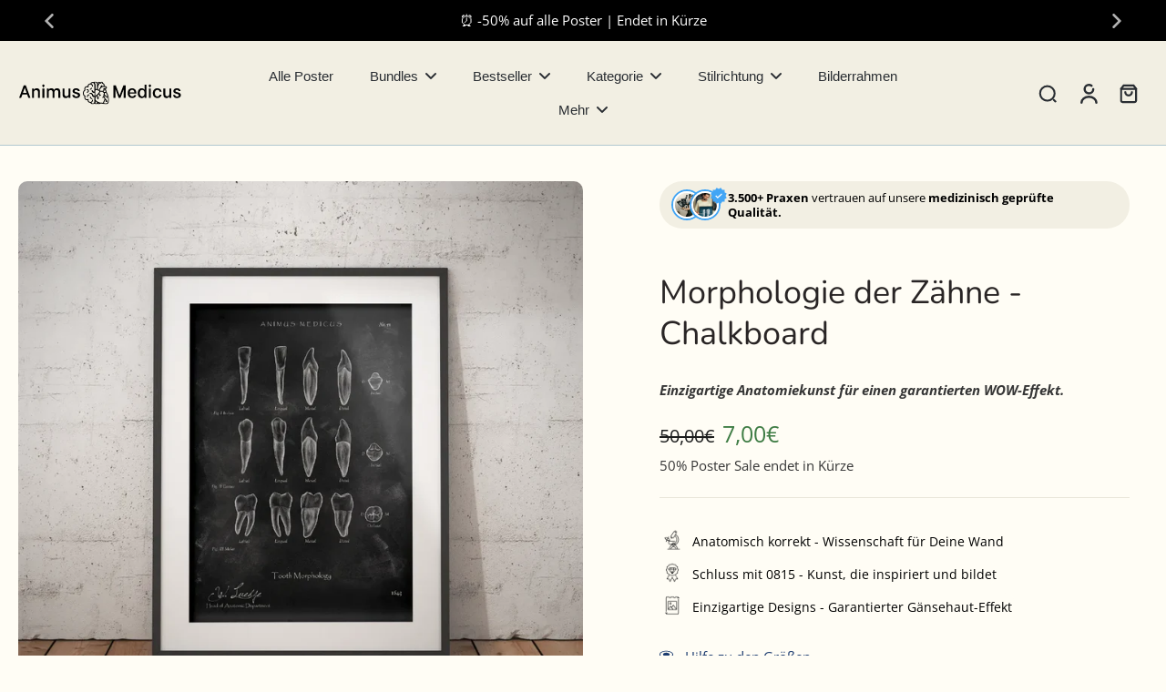

--- FILE ---
content_type: text/json
request_url: https://conf.config-security.com/model
body_size: 86
content:
{"title":"recommendation AI model (keras)","structure":"release_id=0x43:4f:59:30:2e:22:40:67:36:26:54:58:5e:43:48:27:6f:4c:42:3d:24:35:5f:63:78:48:5c:2a:76;keras;tqmfv4byugqlzh4h5dyek8u7x7yzqy32t6h1wlhi73qgv0ecid53wvkocml9bbo9a9at3iiq","weights":"../weights/434f5930.h5","biases":"../biases/434f5930.h5"}

--- FILE ---
content_type: text/javascript
request_url: https://animus-medicus.de/cdn/shop/t/181/assets/shipping-policy.js?v=65470249690280923921756309313
body_size: -341
content:
window.Eurus.loadedScript.includes("shipping-policy.js")||(window.Eurus.loadedScript.push("shipping-policy.js"),requestAnimationFrame(()=>{document.addEventListener("alpine:init",()=>{Alpine.data("xShippingPolicy",url=>({show:!1,htmlInner:"",loadShipping(){this.show=!0,Alpine.store("xPopup").open=!0,fetch(url).then(response=>response.text()).then(data=>{const text=new DOMParser().parseFromString(data,"text/html");this.htmlInner=text.querySelector(".shopify-policy__container").innerHTML})},shippingFocus(){Alpine.store("xFocusElement").trapFocus("ShippingPolicyPopup","CloseShopping")},shippingRemoveFocus(){const activeElement=document.getElementById("LoadShoppingPolicy");Alpine.store("xFocusElement").removeTrapFocus(activeElement)}}))})}));
//# sourceMappingURL=/cdn/shop/t/181/assets/shipping-policy.js.map?v=65470249690280923921756309313


--- FILE ---
content_type: image/svg+xml
request_url: https://animus-medicus.de/cdn/shop/files/logo_trans_svg.svg?v=1751992612&width=200
body_size: 13922
content:
<svg version="1.2" preserveAspectRatio="xMidYMid meet" height="175" viewBox="0 0 937.5 131.249995" zoomAndPan="magnify" width="1250" xmlns:xlink="http://www.w3.org/1999/xlink" xmlns="http://www.w3.org/2000/svg"><defs><clipPath id="c8b0860307"><path d="M 427 2.210938 L 519.507812 2.210938 L 519.507812 130.480469 L 427 130.480469 Z M 427 2.210938"></path></clipPath><clipPath id="5a33313a05"><path d="M 369.617188 5 L 442 5 L 442 130.480469 L 369.617188 130.480469 Z M 369.617188 5"></path></clipPath></defs><g id="e4b9c10c48"><g clip-path="url(#c8b0860307)" clip-rule="nonzero"><path d="M 432.222656 60.066406 C 431.527344 60.066406 430.855469 59.96875 430.222656 59.792969 C 429.628906 61.398438 429.160156 63.027344 428.785156 64.664062 C 429.871094 64.988281 431.027344 65.152344 432.222656 65.152344 L 433.929688 65.152344 C 434.402344 63.238281 434.984375 61.546875 435.625 60.066406 Z M 432.222656 60.066406 C 431.527344 60.066406 430.855469 59.96875 430.222656 59.792969 C 429.628906 61.398438 429.160156 63.027344 428.785156 64.664062 C 429.871094 64.988281 431.027344 65.152344 432.222656 65.152344 L 433.929688 65.152344 C 434.402344 63.238281 434.984375 61.546875 435.625 60.066406 Z M 504.476562 59.769531 C 504.601562 59.09375 504.660156 58.417969 504.667969 57.738281 L 504.667969 57.710938 C 504.351562 52.871094 502.234375 48.265625 498.8125 44.863281 C 498.9375 44.867188 499.0625 44.875 499.179688 44.875 C 502.785156 44.875 505.898438 42.421875 506.746094 38.910156 C 507.679688 35.019531 505.535156 31.078125 501.761719 29.753906 C 499.152344 28.777344 496.425781 28.117188 493.652344 27.78125 C 493.921875 26.492188 494.058594 25.171875 494.074219 23.855469 C 494.074219 18.035156 489.925781 12.699219 483.484375 10.175781 L 483.484375 9.019531 C 483.484375 5.265625 480.429688 2.214844 476.675781 2.214844 C 472.917969 2.214844 469.875 5.261719 469.867188 9.007812 C 469.414062 9.09375 468.976562 9.195312 468.546875 9.300781 L 467.589844 6.914062 C 466.660156 4.585938 464.433594 3.082031 461.929688 3.082031 C 461.257812 3.082031 460.597656 3.1875 459.953125 3.410156 C 456.882812 4.460938 455.175781 7.730469 456.066406 10.855469 L 457.710938 16.609375 C 457.027344 17.523438 456.402344 18.496094 455.847656 19.5 C 455.515625 15.257812 454.230469 11.109375 452.097656 7.414062 C 450.25 4.21875 446.800781 2.222656 443.113281 2.210938 L 434.792969 2.210938 C 432.972656 2.210938 431.34375 3.222656 430.535156 4.855469 C 430.34375 5.234375 430.207031 5.628906 430.136719 6.03125 C 429.855469 7.355469 430.160156 8.738281 430.996094 9.847656 C 432.003906 11.1875 433.09375 12.816406 433.992188 14.589844 C 433.996094 14.59375 433.996094 14.597656 433.996094 14.601562 C 435.042969 16.65625 435.835938 18.90625 435.960938 21.125 C 435.972656 21.324219 435.976562 21.527344 435.976562 21.730469 L 435.976562 50.105469 C 435.972656 50.109375 435.964844 50.117188 435.960938 50.121094 L 435.960938 59.316406 C 435.964844 59.304688 435.972656 59.292969 435.976562 59.28125 C 437.292969 56.496094 438.824219 54.488281 440.246094 53.0625 C 440.273438 53.042969 440.316406 53.015625 440.359375 52.972656 C 440.582031 52.746094 440.816406 52.53125 441.042969 52.335938 C 443.503906 50.15625 445.886719 49.367188 447.253906 49.367188 C 447.488281 49.367188 447.695312 49.390625 447.855469 49.429688 C 447.910156 49.449219 447.957031 49.457031 447.988281 49.457031 C 448 49.457031 448.003906 49.460938 448.015625 49.460938 C 450.8125 50.8125 453.722656 51.976562 456.675781 52.929688 C 456.90625 53.015625 457.121094 53.089844 457.335938 53.164062 L 457.65625 53.277344 C 457.972656 53.390625 458.292969 53.503906 458.597656 53.609375 C 459.785156 54.003906 460.929688 54.515625 462 55.136719 L 462.007812 55.136719 C 462.035156 55.191406 462.082031 55.257812 462.148438 55.324219 C 462.421875 55.574219 462.703125 55.804688 462.988281 56.011719 C 463.066406 56.101562 463.128906 56.199219 463.195312 56.300781 L 463.191406 56.300781 C 463.191406 56.300781 463.195312 56.3125 463.203125 56.324219 L 463.226562 56.363281 C 463.296875 56.519531 463.355469 56.6875 463.398438 56.859375 C 463.410156 56.886719 463.417969 56.917969 463.429688 56.941406 C 463.429688 56.960938 463.433594 56.972656 463.441406 56.988281 C 463.488281 57.234375 463.511719 57.488281 463.511719 57.738281 C 463.511719 64.851562 451.832031 74.394531 445.550781 79.523438 C 443.589844 81.125 442.035156 82.394531 441.042969 83.375 C 441.011719 83.40625 440.988281 83.429688 440.964844 83.453125 C 440.691406 83.726562 440.429688 84.019531 440.191406 84.320312 C 440.171875 84.34375 440.15625 84.371094 440.144531 84.394531 L 440.132812 84.410156 C 440.125 84.417969 440.121094 84.429688 440.113281 84.429688 C 438.726562 86.445312 437.769531 88.683594 437.261719 91.082031 C 437.039062 91.992188 436.746094 92.894531 436.414062 93.769531 L 436.40625 93.792969 C 436.265625 94.132812 436.121094 94.402344 435.980469 94.609375 C 435.972656 94.621094 435.964844 94.628906 435.960938 94.640625 L 435.960938 105.019531 C 435.964844 105.03125 435.972656 105.035156 435.980469 105.046875 L 435.980469 120.222656 C 435.972656 121.996094 436.429688 123.683594 437.265625 125.15625 C 438.425781 127.214844 440.3125 128.839844 442.644531 129.652344 C 443.703125 130.023438 444.804688 130.207031 445.921875 130.207031 C 448.800781 130.207031 451.484375 128.992188 453.378906 126.851562 C 455.253906 128.992188 457.929688 130.207031 460.800781 130.207031 C 461 130.207031 461.203125 130.199219 461.398438 130.1875 C 464.542969 130 467.398438 128.320312 469.101562 125.691406 C 470.199219 125.851562 471.320312 125.945312 472.433594 125.96875 C 478.664062 125.996094 484.859375 126.828125 490.867188 128.453125 C 494.507812 129.488281 498.28125 130.082031 502.078125 130.207031 C 507.320312 130.207031 519.492188 127.683594 519.492188 104.332031 C 519.492188 93.824219 514.230469 74.664062 504.476562 59.769531 Z M 450.800781 43.320312 C 449.878906 43.628906 449.046875 43.945312 448.261719 44.277344 C 447.972656 44.261719 447.6875 44.25 447.402344 44.25 C 445.183594 44.25 443.03125 44.832031 441.125 45.9375 L 441.125 21.730469 C 441.125 21.152344 441.09375 20.570312 441.03125 19.980469 C 440.773438 17.625 440.011719 15.148438 438.722656 12.527344 C 437.917969 10.867188 436.902344 9.152344 435.667969 7.359375 L 443.113281 7.359375 C 444.976562 7.367188 446.714844 8.378906 447.640625 9.992188 C 449.707031 13.554688 450.800781 17.613281 450.800781 21.730469 Z M 499.519531 57.761719 C 499.53125 58.226562 499.503906 58.691406 499.425781 59.148438 C 499.371094 59.246094 499.328125 59.339844 499.289062 59.433594 C 499.28125 59.453125 499.277344 59.472656 499.277344 59.484375 C 499.1875 59.8125 499.015625 60.109375 498.777344 60.351562 L 498.765625 60.359375 L 498.722656 60.394531 C 498.632812 60.472656 498.539062 60.542969 498.4375 60.609375 L 498.40625 60.632812 C 498.359375 60.660156 498.3125 60.691406 498.257812 60.722656 C 498.085938 60.824219 497.90625 60.90625 497.722656 60.976562 C 497.6875 60.988281 497.652344 61 497.621094 61.007812 C 497.585938 61.019531 497.550781 61.03125 497.519531 61.042969 C 497.292969 61.113281 497.066406 61.179688 496.835938 61.226562 L 496.753906 61.246094 C 496.703125 61.257812 496.65625 61.269531 496.609375 61.28125 C 496.265625 61.347656 495.878906 61.398438 495.453125 61.4375 C 495.40625 61.441406 495.355469 61.449219 495.300781 61.449219 L 495.199219 61.460938 C 494.652344 61.5 494.144531 61.519531 493.617188 61.519531 C 493.253906 61.519531 492.890625 61.5 492.53125 61.464844 C 492.503906 61.460938 492.480469 61.460938 492.457031 61.453125 C 492.121094 61.417969 491.824219 61.375 491.550781 61.324219 L 491.492188 61.304688 C 491.183594 61.238281 490.914062 61.167969 490.671875 61.097656 C 490.652344 61.089844 490.632812 61.085938 490.621094 61.078125 C 490.59375 61.066406 490.5625 61.054688 490.53125 61.042969 C 490.300781 60.964844 490.105469 60.886719 489.933594 60.816406 C 489.882812 60.792969 489.835938 60.769531 489.796875 60.746094 L 489.707031 60.703125 C 489.558594 60.625 489.433594 60.566406 489.324219 60.5 C 489.230469 60.449219 489.144531 60.382812 489.050781 60.316406 L 489.007812 60.289062 C 488.949219 60.25 488.898438 60.210938 488.847656 60.175781 C 488.765625 60.101562 488.675781 60.027344 488.597656 59.941406 L 488.574219 59.917969 C 488.550781 59.894531 488.519531 59.863281 488.496094 59.835938 C 488.433594 59.761719 488.371094 59.679688 488.320312 59.597656 C 488.300781 59.566406 488.28125 59.535156 488.265625 59.507812 C 488.234375 59.460938 488.21875 59.414062 488.199219 59.363281 C 488.164062 59.269531 488.152344 59.15625 488.160156 59.042969 C 488.160156 58.984375 488.171875 58.929688 488.183594 58.875 C 488.195312 58.8125 488.21875 58.734375 488.246094 58.667969 C 488.246094 58.664062 488.246094 58.648438 488.253906 58.644531 C 488.289062 58.542969 488.332031 58.441406 488.378906 58.351562 L 488.402344 58.316406 C 488.59375 57.988281 488.820312 57.703125 489.074219 57.449219 L 489.105469 57.417969 C 489.445312 57.066406 489.765625 56.679688 490.050781 56.28125 C 490.0625 56.261719 490.078125 56.25 490.09375 56.234375 C 490.132812 56.183594 490.179688 56.132812 490.210938 56.085938 C 490.28125 55.984375 490.335938 55.886719 490.390625 55.792969 C 490.417969 55.746094 490.441406 55.703125 490.464844 55.65625 C 490.484375 55.636719 490.503906 55.613281 490.519531 55.589844 C 490.550781 55.539062 490.578125 55.476562 490.609375 55.425781 C 490.628906 55.386719 490.644531 55.359375 490.664062 55.328125 C 490.890625 54.9375 491.101562 54.523438 491.289062 54.101562 C 491.300781 54.085938 491.316406 54.054688 491.328125 54.019531 C 491.351562 53.960938 491.378906 53.902344 491.394531 53.835938 C 491.40625 53.800781 491.417969 53.765625 491.4375 53.730469 C 491.5625 53.402344 491.710938 53.007812 491.835938 52.59375 C 491.839844 52.566406 491.859375 52.539062 491.863281 52.507812 C 491.871094 52.496094 491.875 52.484375 491.875 52.480469 C 491.90625 52.378906 491.925781 52.277344 491.949219 52.167969 C 491.953125 52.117188 491.964844 52.054688 491.984375 52.003906 L 491.996094 51.957031 C 492.066406 51.644531 492.144531 51.332031 492.199219 51.007812 C 492.203125 50.992188 492.210938 50.96875 492.210938 50.949219 C 492.226562 50.855469 492.238281 50.765625 492.25 50.671875 C 492.25 50.628906 492.257812 50.585938 492.261719 50.546875 C 492.273438 50.515625 492.28125 50.488281 492.289062 50.449219 C 492.3125 50.277344 492.328125 50.117188 492.347656 49.957031 L 492.351562 49.921875 L 492.359375 49.855469 C 492.386719 49.5625 492.40625 49.289062 492.421875 49.046875 C 492.429688 49.015625 492.433594 48.988281 492.433594 48.945312 C 492.445312 48.789062 492.453125 48.625 492.460938 48.457031 L 492.464844 48.367188 L 492.464844 48.261719 L 492.46875 48.0625 L 492.46875 47.980469 C 492.46875 47.933594 492.476562 47.890625 492.476562 47.851562 L 492.476562 47.824219 C 492.476562 47.820312 492.476562 47.808594 492.46875 47.796875 L 492.46875 47.714844 C 492.476562 47.6875 492.476562 47.671875 492.476562 47.648438 C 492.476562 47.59375 492.46875 47.546875 492.464844 47.515625 L 492.464844 47.457031 C 492.457031 47.058594 492.453125 46.75 492.441406 46.46875 C 492.433594 46.445312 492.433594 46.425781 492.433594 46.410156 C 496.46875 48.847656 499.09375 53.03125 499.515625 57.761719 Z M 490.375 32.777344 L 491.492188 32.777344 C 494.421875 32.917969 497.292969 33.53125 500.03125 34.597656 C 500.761719 34.851562 501.339844 35.40625 501.621094 36.113281 C 501.90625 36.816406 501.875 37.59375 501.539062 38.269531 C 501.085938 39.167969 500.1875 39.726562 499.179688 39.726562 C 499.066406 39.726562 498.953125 39.714844 498.839844 39.703125 C 497.605469 39.453125 496.335938 39.320312 495.074219 39.320312 C 492.753906 39.320312 490.46875 39.742188 488.300781 40.582031 L 488.285156 40.589844 C 488.261719 40.59375 488.242188 40.601562 488.226562 40.613281 C 487.933594 40.765625 487.679688 40.96875 487.46875 41.21875 C 487.441406 41.242188 487.398438 41.273438 487.363281 41.320312 C 487.308594 41.386719 487.285156 41.453125 487.265625 41.488281 C 487.113281 41.726562 486.992188 41.980469 486.921875 42.25 L 486.910156 42.273438 C 486.898438 42.300781 486.878906 42.355469 486.867188 42.421875 C 486.804688 42.71875 486.796875 43.023438 486.84375 43.324219 L 487.214844 45.515625 C 487.230469 45.675781 487.242188 45.855469 487.261719 46.035156 L 487.265625 46.128906 C 487.28125 46.296875 487.292969 46.457031 487.304688 46.632812 C 487.316406 46.820312 487.320312 47.003906 487.328125 47.199219 C 487.332031 47.605469 487.332031 47.980469 487.316406 48.335938 L 487.316406 48.402344 L 487.308594 48.5625 C 487.285156 49.027344 487.230469 49.503906 487.160156 49.96875 L 487.148438 50.019531 C 487.070312 50.453125 486.96875 50.882812 486.84375 51.292969 C 486.839844 51.324219 486.828125 51.347656 486.820312 51.363281 L 486.808594 51.414062 C 486.796875 51.449219 486.78125 51.484375 486.769531 51.519531 L 486.742188 51.589844 C 486.632812 51.90625 486.5 52.214844 486.34375 52.507812 L 486.308594 52.574219 C 486.261719 52.664062 486.21875 52.75 486.167969 52.839844 C 485.964844 53.191406 485.71875 53.507812 485.453125 53.792969 C 485.441406 53.804688 485.429688 53.816406 485.421875 53.828125 L 485.398438 53.847656 C 485.148438 54.101562 484.910156 54.371094 484.691406 54.648438 C 484.632812 54.660156 484.578125 54.667969 484.523438 54.675781 C 483.375 54.828125 482.269531 54.941406 481.132812 55.019531 C 481.050781 55.023438 480.953125 55.023438 480.863281 55.03125 C 480.792969 55.035156 480.722656 55.035156 480.648438 55.042969 C 479.257812 55.125 477.953125 55.160156 476.675781 55.160156 C 476.292969 55.160156 475.847656 55.136719 475.320312 55.085938 C 475.144531 55.066406 474.96875 55.035156 474.785156 55.011719 L 474.636719 54.988281 L 474.605469 54.988281 C 474.355469 54.953125 474.117188 54.917969 473.878906 54.875 C 473.628906 54.828125 473.363281 54.773438 473.011719 54.703125 C 472.808594 54.65625 472.605469 54.613281 472.402344 54.558594 C 472.074219 54.484375 471.742188 54.394531 471.414062 54.296875 C 471.277344 54.261719 471.148438 54.222656 471.015625 54.183594 C 469.480469 53.746094 468.011719 53.113281 466.640625 52.304688 C 466.441406 52.097656 466.21875 51.894531 465.992188 51.710938 C 466 51.679688 466.011719 51.648438 466.011719 51.613281 C 466.117188 50.800781 466.339844 50.007812 466.664062 49.257812 L 466.703125 49.179688 L 466.730469 49.101562 C 466.890625 48.710938 467.09375 48.277344 467.34375 47.769531 C 467.402344 47.65625 467.464844 47.542969 467.523438 47.429688 C 467.796875 46.894531 468.074219 46.402344 468.359375 45.917969 L 468.4375 45.789062 C 469.617188 43.847656 470.96875 42.003906 472.460938 40.300781 L 472.5625 40.1875 L 472.621094 40.121094 C 473.191406 39.480469 473.722656 38.902344 474.257812 38.371094 C 474.800781 37.832031 475.382812 37.3125 475.976562 36.835938 C 476.03125 36.796875 476.078125 36.753906 476.125 36.71875 C 476.1875 36.664062 476.238281 36.617188 476.300781 36.570312 C 476.769531 36.210938 477.261719 35.867188 477.769531 35.558594 L 477.847656 35.511719 C 478.03125 35.390625 478.210938 35.285156 478.386719 35.183594 C 478.78125 34.957031 479.199219 34.742188 479.660156 34.535156 C 479.921875 34.410156 480.191406 34.296875 480.445312 34.195312 C 480.894531 34.023438 481.292969 33.878906 481.667969 33.761719 C 481.917969 33.683594 482.167969 33.617188 482.441406 33.546875 C 482.832031 33.445312 483.304688 33.332031 483.773438 33.242188 C 483.910156 33.21875 484.042969 33.199219 484.175781 33.175781 L 484.351562 33.148438 C 484.820312 33.078125 485.375 33 485.949219 32.945312 C 485.992188 32.941406 486.035156 32.941406 486.074219 32.933594 C 486.125 32.933594 486.164062 32.929688 486.207031 32.929688 C 487.375 32.828125 488.660156 32.777344 490.371094 32.773438 Z M 461.371094 48.8125 L 460.472656 48.8125 L 460.453125 48.808594 L 460.375 48.777344 C 460.164062 48.699219 459.941406 48.621094 459.726562 48.546875 L 459.519531 48.476562 L 459.054688 48.3125 C 458.835938 48.238281 458.609375 48.152344 458.371094 48.078125 C 457.675781 47.832031 456.824219 47.542969 455.949219 47.21875 L 455.949219 45.195312 C 455.953125 32.765625 458.15625 23.90625 462.5 18.859375 C 463.066406 18.199219 463.261719 17.304688 463.023438 16.472656 L 461.011719 9.445312 C 460.875 8.957031 461.144531 8.445312 461.621094 8.285156 C 461.722656 8.246094 461.820312 8.230469 461.929688 8.230469 C 462.320312 8.230469 462.667969 8.460938 462.808594 8.832031 L 464.660156 13.449219 C 464.917969 14.085938 465.402344 14.585938 466.035156 14.859375 C 466.355469 14.996094 466.703125 15.058594 467.046875 15.058594 C 467.390625 15.058594 467.699219 15 468.003906 14.875 C 469.5 14.292969 471.0625 13.9375 472.664062 13.804688 C 474.003906 13.6875 475.015625 12.585938 475.015625 11.238281 L 475.015625 9.019531 C 475.015625 8.101562 475.757812 7.359375 476.675781 7.359375 C 477.589844 7.359375 478.335938 8.101562 478.335938 9.019531 L 478.335938 12.011719 C 478.339844 13.148438 479.101562 14.167969 480.195312 14.488281 C 485.414062 15.996094 488.925781 19.753906 488.925781 23.847656 C 488.914062 25.128906 488.742188 26.40625 488.425781 27.65625 C 487.09375 27.6875 485.742188 27.78125 484.414062 27.949219 L 484.308594 27.960938 C 484.25 27.964844 484.183594 27.972656 484.125 27.984375 C 483.539062 28.0625 482.921875 28.167969 482.285156 28.304688 C 482.066406 28.347656 481.851562 28.394531 481.632812 28.449219 C 481.019531 28.59375 480.464844 28.746094 479.945312 28.914062 C 479.75 28.972656 479.554688 29.042969 479.371094 29.113281 L 479.167969 29.1875 C 478.773438 29.328125 478.363281 29.488281 477.960938 29.664062 C 477.601562 29.816406 477.269531 29.972656 476.941406 30.132812 C 476.726562 30.238281 476.511719 30.351562 476.296875 30.464844 C 476.941406 29.1875 477.773438 28.539062 478.792969 28.539062 C 480.207031 28.539062 481.363281 27.382812 481.363281 25.96875 C 481.363281 24.550781 480.207031 23.390625 478.792969 23.390625 C 475.847656 23.390625 473.460938 24.902344 471.890625 27.757812 C 470.371094 30.507812 469.984375 33.714844 469.894531 35.488281 C 469.652344 35.746094 469.429688 35.984375 469.222656 36.214844 C 469.042969 36.40625 468.871094 36.601562 468.695312 36.804688 C 468.402344 37.132812 468.109375 37.476562 467.824219 37.828125 L 467.699219 37.976562 C 467.542969 38.160156 467.390625 38.34375 467.242188 38.535156 C 466.859375 39.011719 466.480469 39.511719 466.105469 40.015625 C 466.042969 40.101562 465.984375 40.183594 465.925781 40.265625 L 465.847656 40.375 C 463.902344 42.921875 462.390625 45.757812 461.367188 48.8125 Z M 450.800781 120.222656 C 450.800781 122.886719 448.628906 125.058594 445.964844 125.058594 C 443.296875 125.058594 441.125 122.886719 441.125 120.222656 L 441.125 111.710938 C 443.976562 114.6875 447.226562 117.234375 450.800781 119.300781 Z M 460.804688 125.058594 L 460.804688 125.285156 L 460.800781 125.285156 L 460.792969 125.058594 C 458.792969 125.058594 457.039062 123.828125 456.308594 122.035156 C 458.535156 122.988281 460.835938 123.792969 463.167969 124.433594 C 462.453125 124.84375 461.640625 125.058594 460.808594 125.058594 Z M 484.816406 121.882812 C 480.828125 121.179688 476.753906 120.824219 472.703125 120.824219 L 472.4375 120.824219 C 471.058594 120.785156 469.660156 120.625 468.292969 120.351562 C 468.261719 120.335938 468.21875 120.324219 468.179688 120.316406 C 463.429688 119.382812 458.859375 117.75 454.597656 115.460938 C 454.039062 115.164062 453.515625 114.847656 452.933594 114.503906 L 452.710938 114.371094 C 452.550781 114.277344 452.390625 114.183594 452.230469 114.082031 C 451.765625 113.796875 451.3125 113.492188 450.902344 113.210938 C 450.554688 112.972656 450.195312 112.722656 449.839844 112.46875 C 449.464844 112.195312 449.078125 111.910156 448.703125 111.617188 C 448.253906 111.265625 447.820312 110.898438 447.398438 110.535156 C 446.863281 110.074219 446.335938 109.59375 445.828125 109.105469 C 445.5 108.785156 445.148438 108.445312 444.804688 108.089844 C 444.433594 107.703125 444.074219 107.300781 443.722656 106.902344 C 443.511719 106.660156 443.296875 106.402344 443.097656 106.152344 L 443 106.035156 C 442.328125 105.21875 441.691406 104.363281 441.101562 103.488281 C 441.085938 103.457031 441.0625 103.429688 441.042969 103.398438 C 440.132812 102.070312 439.3125 100.671875 438.605469 99.226562 C 438.8125 99.078125 439.007812 98.910156 439.199219 98.734375 C 439.316406 98.621094 439.425781 98.5 439.519531 98.386719 L 439.578125 98.328125 C 439.746094 98.136719 439.90625 97.933594 440.0625 97.726562 L 440.085938 97.691406 C 440.175781 97.566406 440.269531 97.4375 440.351562 97.296875 C 440.5 97.066406 440.636719 96.816406 440.785156 96.53125 C 440.875 96.359375 440.960938 96.179688 441.042969 95.988281 C 441.074219 95.925781 441.101562 95.859375 441.132812 95.789062 L 441.167969 95.703125 C 441.238281 95.53125 441.3125 95.363281 441.375 95.191406 C 441.472656 94.941406 441.566406 94.675781 441.664062 94.382812 L 441.710938 94.226562 C 441.890625 93.664062 442.066406 93.054688 442.238281 92.429688 C 442.238281 92.425781 442.246094 92.414062 442.246094 92.40625 C 442.574219 90.917969 443.101562 89.484375 443.804688 88.132812 C 444.03125 87.753906 444.296875 87.402344 444.609375 87.085938 C 445.417969 86.285156 446.980469 85.003906 448.796875 83.523438 C 449.082031 83.285156 449.375 83.050781 449.667969 82.816406 C 450.363281 85.695312 450.742188 88.652344 450.804688 91.617188 C 450.523438 95.988281 452.683594 100.113281 456.433594 102.378906 C 456.445312 102.390625 456.449219 102.398438 456.460938 102.398438 C 456.8125 102.578125 457.207031 102.671875 457.605469 102.671875 C 458.789062 102.667969 459.8125 101.855469 460.097656 100.707031 C 460.378906 99.570312 459.855469 98.386719 458.824219 97.828125 C 457.460938 96.917969 456.519531 95.519531 456.1875 93.929688 C 457.292969 94.109375 458.417969 94.199219 459.539062 94.199219 L 459.734375 94.199219 C 461.152344 94.199219 462.304688 93.042969 462.304688 91.628906 C 462.304688 90.941406 462.039062 90.292969 461.554688 89.808594 C 461.066406 89.324219 460.417969 89.058594 459.734375 89.050781 C 459.652344 89.058594 459.574219 89.058594 459.503906 89.058594 C 458.246094 89.058594 457.003906 88.878906 455.808594 88.535156 C 455.503906 85.367188 454.910156 82.21875 454.027344 79.160156 C 454.402344 78.839844 454.777344 78.519531 455.152344 78.179688 C 455.277344 78.078125 455.394531 77.972656 455.515625 77.863281 L 455.753906 77.644531 L 455.871094 77.535156 C 456.183594 77.257812 456.496094 76.984375 456.804688 76.699219 C 456.9375 76.574219 457.074219 76.449219 457.207031 76.324219 L 457.441406 76.097656 L 457.628906 75.925781 C 457.902344 75.675781 458.167969 75.417969 458.429688 75.164062 C 458.574219 75.027344 458.71875 74.882812 458.855469 74.746094 C 458.9375 74.664062 459.015625 74.585938 459.097656 74.507812 L 459.253906 74.347656 C 459.515625 74.097656 459.769531 73.84375 460.019531 73.582031 C 460.078125 73.519531 460.144531 73.457031 460.203125 73.390625 C 460.632812 74.527344 461.289062 75.578125 462.113281 76.464844 C 463.046875 77.816406 463.53125 79.394531 463.511719 81.03125 C 463.511719 82.457031 464.667969 83.613281 466.082031 83.613281 C 467.5 83.613281 468.582031 82.535156 468.65625 81.179688 C 469.183594 81.363281 469.738281 81.46875 470.300781 81.496094 L 470.328125 81.496094 C 471.742188 81.496094 472.902344 80.339844 472.914062 78.925781 C 472.921875 78.246094 472.648438 77.585938 472.171875 77.101562 C 471.71875 76.652344 471.105469 76.378906 470.46875 76.351562 C 468.707031 75.503906 467.144531 74.339844 465.820312 72.902344 C 464.910156 71.585938 464.421875 70.046875 464.421875 68.445312 C 464.511719 68.3125 464.601562 68.1875 464.683594 68.058594 C 464.746094 67.980469 464.796875 67.898438 464.851562 67.820312 L 464.96875 67.648438 C 465.148438 67.398438 465.328125 67.140625 465.496094 66.886719 C 465.625 66.683594 465.738281 66.488281 465.851562 66.296875 L 465.980469 66.078125 L 466.070312 65.929688 C 466.226562 65.671875 466.386719 65.40625 466.53125 65.136719 C 466.644531 64.929688 466.746094 64.71875 466.839844 64.519531 L 466.945312 64.308594 L 467.019531 64.15625 C 467.140625 63.898438 467.273438 63.636719 467.386719 63.367188 C 467.480469 63.148438 467.558594 62.933594 467.636719 62.71875 L 467.714844 62.523438 L 467.761719 62.398438 C 467.855469 62.132812 467.957031 61.859375 468.042969 61.582031 C 468.113281 61.359375 468.167969 61.136719 468.214844 60.921875 L 468.261719 60.726562 L 468.292969 60.609375 C 468.355469 60.339844 468.421875 60.066406 468.46875 59.785156 C 468.511719 59.546875 468.527344 59.316406 468.554688 59.089844 L 468.570312 58.917969 C 468.570312 58.875 468.578125 58.835938 468.582031 58.792969 C 468.808594 58.871094 469.027344 58.933594 469.25 59.007812 L 469.3125 59.023438 C 469.6875 59.144531 470.195312 59.296875 470.726562 59.433594 C 470.855469 59.472656 470.980469 59.492188 471.105469 59.523438 L 471.300781 59.570312 C 471.785156 59.691406 472.300781 59.808594 472.824219 59.90625 C 472.96875 59.933594 473.105469 59.953125 473.25 59.976562 C 473.324219 59.988281 473.402344 59.996094 473.488281 60.011719 L 473.636719 60.035156 C 474.023438 60.09375 474.421875 60.160156 474.800781 60.203125 C 475.421875 60.269531 476.050781 60.308594 476.671875 60.308594 C 477.652344 60.308594 478.695312 60.285156 479.855469 60.238281 C 480.078125 60.226562 480.304688 60.214844 480.53125 60.203125 L 480.765625 60.191406 C 481.519531 60.148438 482.261719 60.097656 482.984375 60.023438 C 483.011719 60.023438 483.042969 60.023438 483.074219 60.019531 C 483.121094 60.28125 483.179688 60.542969 483.257812 60.792969 C 483.273438 60.851562 483.292969 60.910156 483.316406 60.972656 C 483.328125 61.011719 483.339844 61.054688 483.351562 61.09375 C 483.375 61.179688 483.40625 61.28125 483.449219 61.382812 C 483.5 61.511719 483.574219 61.632812 483.636719 61.738281 C 483.667969 61.785156 483.695312 61.839844 483.726562 61.894531 C 483.734375 61.910156 483.738281 61.929688 483.75 61.953125 C 483.769531 62 483.792969 62.066406 483.835938 62.132812 C 483.859375 62.171875 483.882812 62.214844 483.910156 62.25 C 483.917969 62.261719 483.925781 62.269531 483.929688 62.273438 C 484.074219 62.5 484.226562 62.71875 484.386719 62.921875 C 484.476562 63.035156 484.589844 63.171875 484.710938 63.308594 C 484.886719 63.5 485.070312 63.691406 485.269531 63.863281 C 485.394531 63.980469 485.53125 64.09375 485.683594 64.21875 C 485.910156 64.398438 486.113281 64.546875 486.316406 64.683594 C 486.484375 64.792969 486.644531 64.886719 486.84375 65 C 487.042969 65.117188 487.28125 65.25 487.53125 65.367188 C 487.726562 65.464844 487.929688 65.546875 488.117188 65.625 L 488.167969 65.648438 L 488.242188 65.679688 C 488.445312 65.761719 488.65625 65.84375 488.878906 65.921875 C 489.101562 65.992188 489.332031 66.058594 489.554688 66.117188 L 489.65625 66.140625 L 489.832031 66.195312 C 489.957031 66.226562 490.089844 66.261719 490.21875 66.296875 C 488.441406 71.746094 487.296875 77.40625 486.816406 83.121094 C 486.808594 83.132812 486.808594 83.144531 486.808594 83.160156 C 486.816406 83.628906 486.847656 84.105469 486.898438 84.582031 C 486.375 86.054688 484.75 89.058594 483.03125 89.058594 C 481.609375 89.058594 480.457031 90.210938 480.457031 91.628906 C 480.457031 93.046875 481.609375 94.199219 483.03125 94.199219 L 483.054688 94.199219 C 485.488281 94.082031 487.734375 92.882812 489.195312 90.960938 C 489.59375 91.683594 490 92.355469 490.355469 92.949219 C 490.363281 92.96875 490.375 92.980469 490.382812 92.992188 C 491.929688 95.074219 492.890625 97.53125 493.164062 100.113281 C 492.976562 104.339844 491.53125 108.355469 488.980469 111.730469 C 486.796875 114.722656 485.363281 118.222656 484.816406 121.882812 Z M 509.882812 121.535156 C 507.371094 124.453125 504.257812 125.058594 502.089844 125.058594 C 498.730469 124.933594 495.359375 124.394531 492.105469 123.457031 C 492.101562 123.457031 492.09375 123.453125 492.089844 123.453125 C 491.308594 123.269531 490.589844 123.097656 489.886719 122.933594 C 490.25 119.863281 491.429688 116.960938 493.316406 114.503906 C 493.316406 114.503906 493.320312 114.496094 493.328125 114.484375 C 495.363281 111.558594 496.84375 108.328125 497.738281 104.882812 C 499.222656 106.144531 500.523438 107.605469 501.605469 109.238281 C 501.546875 110.640625 501.074219 111.984375 500.25 113.136719 C 499.613281 113.777344 499.363281 114.71875 499.59375 115.597656 C 499.832031 116.492188 500.527344 117.191406 501.421875 117.425781 C 501.636719 117.484375 501.859375 117.515625 502.082031 117.515625 C 502.765625 117.515625 503.4375 117.234375 503.914062 116.742188 C 504.597656 116.027344 505.144531 115.21875 505.550781 114.324219 C 506.382812 114.933594 507.382812 115.300781 508.414062 115.378906 C 508.425781 115.378906 508.4375 115.382812 508.449219 115.382812 C 509.824219 115.378906 510.953125 114.300781 511.019531 112.925781 C 511.085938 111.578125 510.097656 110.417969 508.757812 110.253906 C 508.554688 110.164062 507.628906 109.648438 506.515625 107.421875 C 506.507812 107.410156 506.503906 107.398438 506.492188 107.386719 C 504.34375 103.921875 501.558594 101 498.207031 98.6875 C 497.691406 95.679688 496.492188 92.777344 494.75 90.277344 C 493.195312 88.183594 492.234375 85.71875 491.957031 83.136719 C 491.976562 82.335938 492.03125 81.53125 492.125 80.734375 C 494.230469 84.144531 497.570312 86.679688 501.457031 87.769531 C 503.78125 88.351562 505.617188 91.550781 506.078125 92.628906 C 506.480469 93.582031 507.414062 94.199219 508.449219 94.199219 C 508.792969 94.199219 509.125 94.136719 509.449219 94 C 510.757812 93.445312 511.371094 91.933594 510.816406 90.628906 C 510.539062 89.964844 507.925781 84.078125 502.71875 82.78125 C 499.921875 82.078125 497.617188 80.082031 495.863281 76.84375 C 494.523438 74.375 494.03125 72.078125 494.023438 72.054688 C 494.019531 72.003906 494 71.964844 493.988281 71.929688 C 494.554688 69.796875 495.117188 67.910156 495.515625 66.613281 C 496.625 66.542969 497.714844 66.351562 498.773438 66.046875 L 498.855469 66.023438 C 498.914062 66.007812 498.976562 65.988281 499.039062 65.972656 C 499.199219 65.917969 499.363281 65.851562 499.511719 65.792969 L 499.570312 65.769531 C 500.273438 65.519531 500.9375 65.167969 501.546875 64.734375 C 509.953125 78.527344 514.347656 95.046875 514.347656 104.335938 C 514.347656 112.320312 512.847656 118.113281 509.882812 121.539062 Z M 430.222656 59.792969 C 429.628906 61.398438 429.160156 63.027344 428.785156 64.664062 C 429.875 64.988281 431.027344 65.152344 432.222656 65.152344 L 433.929688 65.152344 C 434.402344 63.238281 434.984375 61.546875 435.628906 60.066406 L 432.222656 60.066406 C 431.527344 60.066406 430.855469 59.96875 430.222656 59.792969 Z M 431.628906 83.171875 C 429.574219 83.171875 427.902344 81.730469 427.902344 79.957031 C 427.902344 78.875 427.765625 77.824219 427.503906 76.8125 C 427.503906 81.078125 427.617188 84.578125 427.828125 87.4375 C 428.976562 87.964844 430.265625 88.253906 431.628906 88.253906 L 433.050781 88.253906 C 432.933594 86.832031 432.832031 85.152344 432.753906 83.171875 Z M 431.628906 83.171875" style="stroke:none;fill-rule:nonzero;fill:#000000;fill-opacity:1;"></path></g><path d="M 435.980469 50.105469 L 435.980469 108.300781 L 435.960938 108.285156 L 435.960938 88.253906 L 431.628906 88.253906 C 430.265625 88.253906 428.976562 87.960938 427.828125 87.4375 C 424.867188 86.097656 422.820312 83.25 422.820312 79.957031 C 422.820312 75.269531 418.566406 71.453125 413.335938 71.453125 L 411.640625 71.453125 C 410.234375 71.453125 409.097656 70.316406 409.097656 68.90625 C 409.097656 67.496094 410.234375 66.367188 411.640625 66.367188 L 413.335938 66.367188 C 420.203125 66.367188 425.976562 70.824219 427.503906 76.796875 L 427.503906 76.808594 C 427.765625 77.820312 427.902344 78.875 427.902344 79.957031 C 427.902344 81.730469 429.574219 83.171875 431.628906 83.171875 L 435.960938 83.171875 L 435.960938 65.152344 L 432.222656 65.152344 C 431.027344 65.152344 429.875 64.984375 428.785156 64.664062 C 424.011719 63.289062 420.53125 59.125 420.53125 54.207031 C 420.53125 52.804688 421.671875 51.667969 423.078125 51.667969 C 424.480469 51.667969 425.617188 52.804688 425.617188 54.207031 C 425.617188 56.820312 427.558594 59.039062 430.222656 59.789062 C 430.855469 59.96875 431.527344 60.0625 432.222656 60.0625 L 435.628906 60.0625 C 435.734375 59.808594 435.847656 59.558594 435.960938 59.3125 L 435.960938 50.101562 L 435.976562 50.101562 Z M 435.980469 50.105469" style="stroke:none;fill-rule:nonzero;fill:#000000;fill-opacity:1;"></path><g clip-path="url(#5a33313a05)" clip-rule="nonzero"><path d="M 432.753906 83.171875 L 431.628906 83.171875 C 429.574219 83.171875 427.902344 81.730469 427.902344 79.957031 C 427.902344 78.875 427.765625 77.824219 427.503906 76.8125 L 427.503906 76.800781 C 425.976562 70.824219 420.203125 66.367188 413.335938 66.367188 L 411.640625 66.367188 C 410.234375 66.367188 409.097656 67.503906 409.097656 68.910156 C 409.097656 70.3125 410.234375 71.457031 411.640625 71.457031 L 413.335938 71.457031 C 418.566406 71.457031 422.820312 75.269531 422.820312 79.960938 C 422.820312 83.25 424.867188 86.101562 427.828125 87.4375 C 428.976562 87.964844 430.265625 88.253906 431.628906 88.253906 L 433.050781 88.253906 C 432.933594 86.832031 432.832031 85.152344 432.753906 83.171875 Z M 425.617188 54.210938 C 425.617188 52.804688 424.480469 51.667969 423.078125 51.667969 C 421.671875 51.667969 420.53125 52.804688 420.53125 54.210938 C 420.53125 59.125 424.011719 63.289062 428.785156 64.664062 C 429.160156 63.027344 429.628906 61.398438 430.222656 59.792969 C 427.558594 59.042969 425.617188 56.820312 425.617188 54.210938 Z M 432.753906 83.171875 L 431.628906 83.171875 C 429.574219 83.171875 427.902344 81.730469 427.902344 79.957031 C 427.902344 78.875 427.765625 77.824219 427.503906 76.8125 L 427.503906 76.800781 C 425.976562 70.824219 420.203125 66.367188 413.335938 66.367188 L 411.640625 66.367188 C 410.234375 66.367188 409.097656 67.503906 409.097656 68.910156 C 409.097656 70.3125 410.234375 71.457031 411.640625 71.457031 L 413.335938 71.457031 C 418.566406 71.457031 422.820312 75.269531 422.820312 79.960938 C 422.820312 83.25 424.867188 86.101562 427.828125 87.4375 C 428.976562 87.964844 430.265625 88.253906 431.628906 88.253906 L 433.050781 88.253906 C 432.933594 86.832031 432.832031 85.152344 432.753906 83.171875 Z M 428.785156 64.664062 C 429.160156 63.027344 429.628906 61.398438 430.222656 59.792969 C 427.558594 59.042969 425.617188 56.820312 425.617188 54.210938 C 425.617188 52.804688 424.480469 51.667969 423.078125 51.667969 C 421.671875 51.667969 420.53125 52.804688 420.53125 54.210938 C 420.53125 59.125 424.011719 63.289062 428.785156 64.664062 Z M 441.03125 19.980469 C 440.921875 17.25 440.097656 14.703125 438.722656 12.523438 C 436.777344 9.40625 433.730469 7.054688 430.136719 6.03125 C 428.84375 5.65625 427.480469 5.460938 426.070312 5.460938 C 420.292969 5.460938 415.140625 8.769531 412.640625 13.886719 C 412.457031 13.882812 412.269531 13.859375 412.085938 13.859375 C 412.03125 13.859375 411.992188 13.882812 411.945312 13.886719 C 403.589844 13.6875 396.578125 20.523438 396.578125 29.003906 L 396.578125 29.019531 C 395.386719 28.714844 394.15625 28.5625 392.90625 28.5625 C 384.648438 28.5625 377.929688 35.351562 377.929688 43.707031 C 377.929688 45.6875 378.316406 47.644531 379.066406 49.472656 C 373.191406 53.664062 369.632812 60.503906 369.632812 67.859375 C 369.632812 75.214844 373.191406 82.054688 379.066406 86.242188 C 378.316406 88.070312 377.929688 90.027344 377.929688 92.007812 C 377.929688 100.363281 384.648438 107.152344 392.90625 107.152344 C 394.15625 107.152344 395.386719 107 396.578125 106.695312 L 396.578125 106.710938 C 396.578125 115.1875 403.589844 122.019531 411.9375 121.828125 C 411.992188 121.832031 412.03125 121.855469 412.085938 121.855469 C 412.269531 121.855469 412.457031 121.832031 412.640625 121.828125 C 415.140625 126.945312 420.292969 130.253906 426.070312 130.253906 C 430.523438 130.253906 434.519531 128.285156 437.265625 125.152344 C 439.613281 122.476562 441.042969 118.960938 441.042969 115.113281 L 441.042969 20.601562 C 441.042969 20.390625 441.035156 20.1875 441.03125 19.980469 Z M 435.960938 115.117188 C 435.960938 120.660156 431.519531 125.171875 426.070312 125.171875 C 422.703125 125.171875 419.671875 123.441406 417.871094 120.703125 C 423.355469 118.425781 427.226562 113.015625 427.226562 106.714844 C 427.226562 105.308594 426.089844 104.171875 424.683594 104.171875 C 423.28125 104.171875 422.144531 105.308594 422.144531 106.714844 C 422.144531 111.472656 418.808594 115.449219 414.363281 116.492188 C 414.324219 116.484375 414.289062 116.472656 414.246094 116.472656 C 414.0625 116.472656 413.875 116.492188 413.691406 116.53125 C 407.355469 117.925781 401.667969 112.972656 401.667969 106.714844 C 401.667969 105.570312 401.867188 104.421875 402.261719 103.304688 C 402.636719 102.269531 402.289062 101.113281 401.417969 100.441406 C 400.546875 99.769531 399.332031 99.738281 398.429688 100.359375 C 396.796875 101.476562 394.882812 102.074219 392.90625 102.074219 C 387.449219 102.074219 383.011719 97.554688 383.011719 92.011719 C 383.011719 90.128906 383.539062 88.285156 384.535156 86.671875 C 384.902344 86.082031 385.003906 85.367188 384.832031 84.695312 C 384.660156 84.03125 384.21875 83.457031 383.609375 83.113281 C 378.125 80.050781 374.722656 74.207031 374.722656 67.863281 C 374.722656 61.519531 378.125 55.675781 383.609375 52.605469 C 384.21875 52.265625 384.660156 51.695312 384.832031 51.023438 C 385.003906 50.347656 384.902344 49.640625 384.535156 49.046875 C 383.539062 47.441406 383.011719 45.589844 383.011719 43.707031 C 383.011719 38.164062 387.449219 33.652344 392.90625 33.652344 C 394.882812 33.652344 396.796875 34.242188 398.429688 35.363281 C 399.332031 35.984375 400.546875 35.953125 401.417969 35.28125 C 402.289062 34.609375 402.636719 33.453125 402.261719 32.414062 C 401.867188 31.300781 401.667969 30.152344 401.667969 29.003906 C 401.667969 22.75 407.359375 17.792969 413.691406 19.191406 C 413.894531 19.234375 414.089844 19.214844 414.292969 19.210938 C 418.773438 20.222656 422.140625 24.21875 422.140625 29.003906 C 422.140625 30.414062 423.277344 31.550781 424.683594 31.550781 C 426.085938 31.550781 427.222656 30.414062 427.222656 29.003906 C 427.222656 22.703125 423.355469 17.292969 417.871094 15.019531 C 419.671875 12.277344 422.703125 10.546875 426.070312 10.546875 C 429.4375 10.546875 432.1875 12.140625 433.992188 14.589844 C 433.996094 14.59375 433.996094 14.597656 433.996094 14.601562 C 435.226562 16.28125 435.960938 18.359375 435.960938 20.609375 L 435.960938 60.066406 L 432.222656 60.066406 C 431.527344 60.066406 430.855469 59.972656 430.222656 59.792969 C 427.558594 59.042969 425.617188 56.824219 425.617188 54.210938 C 425.617188 52.804688 424.480469 51.667969 423.078125 51.667969 C 421.671875 51.667969 420.53125 52.804688 420.53125 54.210938 C 420.53125 59.125 424.011719 63.292969 428.785156 64.667969 C 429.871094 64.988281 431.027344 65.15625 432.222656 65.15625 L 435.960938 65.15625 L 435.960938 83.171875 L 431.628906 83.171875 C 429.574219 83.171875 427.902344 81.734375 427.902344 79.960938 C 427.902344 78.878906 427.765625 77.824219 427.503906 76.8125 L 427.503906 76.800781 C 425.976562 70.828125 420.203125 66.371094 413.335938 66.371094 L 411.640625 66.371094 C 410.234375 66.371094 409.097656 67.507812 409.097656 68.910156 C 409.097656 70.316406 410.234375 71.457031 411.640625 71.457031 L 413.335938 71.457031 C 418.566406 71.457031 422.820312 75.273438 422.820312 79.960938 C 422.820312 83.25 424.867188 86.101562 427.824219 87.441406 C 428.972656 87.964844 430.265625 88.257812 431.628906 88.257812 L 435.960938 88.257812 Z M 425.617188 54.210938 C 425.617188 52.804688 424.480469 51.667969 423.078125 51.667969 C 421.671875 51.667969 420.53125 52.804688 420.53125 54.210938 C 420.53125 59.125 424.011719 63.289062 428.785156 64.664062 C 429.160156 63.03125 429.628906 61.398438 430.222656 59.792969 C 427.558594 59.042969 425.617188 56.824219 425.617188 54.210938 Z M 432.753906 83.171875 L 431.628906 83.171875 C 429.574219 83.171875 427.902344 81.730469 427.902344 79.960938 C 427.902344 78.875 427.765625 77.824219 427.503906 76.8125 L 427.503906 76.800781 C 425.976562 70.824219 420.203125 66.367188 413.335938 66.367188 L 411.640625 66.367188 C 410.234375 66.367188 409.097656 67.503906 409.097656 68.910156 C 409.097656 70.3125 410.234375 71.457031 411.640625 71.457031 L 413.335938 71.457031 C 418.566406 71.457031 422.820312 75.269531 422.820312 79.960938 C 422.820312 83.25 424.867188 86.101562 427.828125 87.441406 C 428.976562 87.964844 430.265625 88.253906 431.628906 88.253906 L 433.050781 88.253906 C 432.933594 86.832031 432.832031 85.15625 432.753906 83.171875 Z M 432.753906 83.171875" style="stroke:none;fill-rule:nonzero;fill:#000000;fill-opacity:1;"></path></g><path d="M 404.125 55.257812 C 404.125 60.714844 399.683594 65.148438 394.234375 65.148438 C 392.828125 65.148438 391.6875 64.011719 391.6875 62.605469 C 391.6875 61.203125 392.828125 60.066406 394.234375 60.066406 C 396.882812 60.066406 399.042969 57.910156 399.042969 55.257812 C 399.042969 52.601562 396.882812 50.449219 394.234375 50.449219 L 393.179688 50.449219 C 391.777344 50.449219 390.640625 49.3125 390.640625 47.90625 C 390.640625 46.503906 391.777344 45.359375 393.179688 45.359375 L 394.234375 45.359375 C 399.683594 45.359375 404.125 49.800781 404.125 55.257812 Z M 404.125 55.257812" style="stroke:none;fill-rule:nonzero;fill:#000000;fill-opacity:1;"></path><path d="M 408.324219 76.78125 C 408.324219 78.183594 407.1875 79.320312 405.785156 79.320312 C 401.394531 79.320312 397.820312 82.898438 397.820312 87.285156 L 397.820312 87.8125 C 397.820312 89.21875 396.683594 90.355469 395.28125 90.355469 C 393.875 90.355469 392.738281 89.21875 392.738281 87.8125 L 392.738281 87.285156 C 392.738281 80.089844 398.589844 74.238281 405.785156 74.238281 C 407.1875 74.238281 408.324219 75.378906 408.324219 76.78125 Z M 408.324219 76.78125" style="stroke:none;fill-rule:nonzero;fill:#000000;fill-opacity:1;"></path><path d="M 420.929688 39.503906 C 420.929688 44.386719 416.960938 48.347656 412.085938 48.347656 C 410.675781 48.347656 409.539062 47.210938 409.539062 45.808594 C 409.539062 44.402344 410.675781 43.261719 412.085938 43.261719 C 414.15625 43.261719 415.839844 41.578125 415.839844 39.503906 C 415.839844 38.101562 416.976562 36.964844 418.386719 36.964844 C 419.796875 36.964844 420.929688 38.101562 420.929688 39.503906 Z M 420.929688 39.503906" style="stroke:none;fill-rule:nonzero;fill:#000000;fill-opacity:1;"></path><path d="M 424.078125 98.3125 C 424.078125 99.714844 422.941406 100.851562 421.535156 100.851562 C 414.925781 100.851562 409.539062 95.472656 409.539062 88.859375 C 409.539062 87.457031 410.683594 86.320312 412.085938 86.320312 C 413.492188 86.320312 414.628906 87.457031 414.628906 88.859375 C 414.628906 92.667969 417.726562 95.769531 421.535156 95.769531 C 422.941406 95.769531 424.078125 96.90625 424.078125 98.3125 Z M 424.078125 98.3125" style="stroke:none;fill-rule:nonzero;fill:#000000;fill-opacity:1;"></path><g style="fill:#000000;fill-opacity:1;"><g transform="translate(2.414792, 93.541719)"><path d="M 2.765625 0 L 28.921875 -69.328125 L 40.90625 -69.328125 L 67.0625 0 L 55.46875 0 L 48.625 -18.625 L 21.203125 -18.625 L 14.359375 0 Z M 24.65625 -27.9375 L 45.265625 -27.9375 L 35.0625 -55.671875 L 34.859375 -55.671875 Z M 24.65625 -27.9375" style="stroke:none"></path></g></g><g style="fill:#000000;fill-opacity:1;"><g transform="translate(72.246058, 93.541719)"><path d="M 40.90625 -30.609375 C 40.90625 -34.765625 39.847656 -37.878906 37.734375 -39.953125 C 35.617188 -42.035156 32.910156 -43.078125 29.609375 -43.078125 C 26.242188 -43.078125 23.375 -42.035156 21 -39.953125 C 18.625 -37.878906 17.4375 -34.765625 17.4375 -30.609375 L 17.4375 0 L 6.734375 0 L 6.734375 -51.5 L 17.4375 -51.5 L 17.4375 -44.078125 L 17.625 -44.078125 C 19.34375 -47.378906 21.601562 -49.707031 24.40625 -51.0625 C 27.21875 -52.414062 30.34375 -53.09375 33.78125 -53.09375 C 37.144531 -53.09375 40.160156 -52.445312 42.828125 -51.15625 C 45.503906 -49.863281 47.632812 -47.796875 49.21875 -44.953125 C 50.8125 -42.117188 51.609375 -38.394531 51.609375 -33.78125 L 51.609375 0 L 40.90625 0 Z M 40.90625 -30.609375" style="stroke:none"></path></g></g><g style="fill:#000000;fill-opacity:1;"><g transform="translate(130.587352, 93.541719)"><path d="M 18.421875 0 L 7.71875 0 L 7.71875 -51.5 L 18.421875 -51.5 Z M 8.421875 -63.09375 C 7.160156 -64.8125 6.578125 -66.507812 6.671875 -68.1875 C 6.773438 -69.875 7.40625 -71.296875 8.5625 -72.453125 C 9.71875 -73.609375 11.222656 -74.1875 13.078125 -74.1875 C 14.992188 -74.1875 16.523438 -73.609375 17.671875 -72.453125 C 18.828125 -71.296875 19.472656 -69.875 19.609375 -68.1875 C 19.742188 -66.507812 19.148438 -64.8125 17.828125 -63.09375 L 13.171875 -57.15625 L 13.078125 -57.15625 Z M 8.421875 -63.09375" style="stroke:none"></path></g></g><g style="fill:#000000;fill-opacity:1;"><g transform="translate(156.73693, 93.541719)"><path d="M 39.71875 -30.609375 C 39.71875 -34.765625 38.660156 -37.878906 36.546875 -39.953125 C 34.429688 -42.035156 31.722656 -43.078125 28.421875 -43.078125 C 25.054688 -43.078125 22.382812 -42.035156 20.40625 -39.953125 C 18.425781 -37.878906 17.4375 -34.765625 17.4375 -30.609375 L 17.4375 0 L 6.734375 0 L 6.734375 -51.5 L 17.4375 -51.5 L 17.4375 -44.078125 L 17.625 -44.078125 C 18.8125 -47.378906 20.742188 -49.707031 23.421875 -51.0625 C 26.097656 -52.414062 29.15625 -53.09375 32.59375 -53.09375 C 36.082031 -53.09375 39.226562 -52.378906 42.03125 -50.953125 C 44.84375 -49.535156 46.976562 -47.242188 48.4375 -44.078125 L 48.625 -44.078125 C 50.613281 -47.773438 53.078125 -50.203125 56.015625 -51.359375 C 58.953125 -52.515625 62.132812 -53.09375 65.5625 -53.09375 C 68.9375 -53.09375 71.957031 -52.445312 74.625 -51.15625 C 77.300781 -49.863281 79.429688 -47.796875 81.015625 -44.953125 C 82.597656 -42.117188 83.390625 -38.394531 83.390625 -33.78125 L 83.390625 0 L 72.703125 0 L 72.703125 -30.609375 C 72.703125 -34.765625 71.644531 -37.878906 69.53125 -39.953125 C 67.414062 -42.035156 64.707031 -43.078125 61.40625 -43.078125 C 58.039062 -43.078125 55.367188 -42.035156 53.390625 -39.953125 C 51.410156 -37.878906 50.421875 -34.765625 50.421875 -30.609375 L 50.421875 0 L 39.71875 0 Z M 39.71875 -30.609375" style="stroke:none"></path></g></g><g style="fill:#000000;fill-opacity:1;"><g transform="translate(246.873735, 93.541719)"><path d="M 17.4375 -20.90625 C 17.4375 -16.738281 18.472656 -13.613281 20.546875 -11.53125 C 22.628906 -9.457031 25.351562 -8.421875 28.71875 -8.421875 C 32.09375 -8.421875 34.96875 -9.457031 37.34375 -11.53125 C 39.71875 -13.613281 40.90625 -16.738281 40.90625 -20.90625 L 40.90625 -51.5 L 51.609375 -51.5 L 51.609375 0 L 40.90625 0 L 40.90625 -7.03125 L 40.609375 -7.03125 C 38.828125 -3.988281 36.566406 -1.789062 33.828125 -0.4375 C 31.085938 0.90625 28 1.578125 24.5625 1.578125 C 21.257812 1.578125 18.253906 0.9375 15.546875 -0.34375 C 12.835938 -1.632812 10.691406 -3.695312 9.109375 -6.53125 C 7.523438 -9.375 6.734375 -13.109375 6.734375 -17.734375 L 6.734375 -51.5 L 17.4375 -51.5 Z M 17.4375 -20.90625" style="stroke:none"></path></g></g><g style="fill:#000000;fill-opacity:1;"><g transform="translate(305.215029, 93.541719)"><path d="M 15.359375 -15.546875 C 15.359375 -13.304688 16.394531 -11.34375 18.46875 -9.65625 C 20.550781 -7.96875 23.3125 -7.125 26.75 -7.125 C 29.519531 -7.125 31.894531 -7.6875 33.875 -8.8125 C 35.851562 -9.9375 36.84375 -11.488281 36.84375 -13.46875 C 36.84375 -15.320312 36.082031 -16.789062 34.5625 -17.875 C 33.050781 -18.96875 31.101562 -19.910156 28.71875 -20.703125 C 26.34375 -21.492188 23.816406 -22.285156 21.140625 -23.078125 C 18.472656 -23.867188 15.945312 -24.84375 13.5625 -26 C 11.1875 -27.15625 9.238281 -28.640625 7.71875 -30.453125 C 6.207031 -32.273438 5.453125 -34.632812 5.453125 -37.53125 C 5.453125 -40.175781 6.242188 -42.6875 7.828125 -45.0625 C 9.410156 -47.4375 11.703125 -49.367188 14.703125 -50.859375 C 17.710938 -52.347656 21.394531 -53.09375 25.75 -53.09375 C 31.625 -53.09375 36.410156 -51.769531 40.109375 -49.125 C 43.804688 -46.488281 46.050781 -42.722656 46.84375 -37.828125 L 35.265625 -37.640625 C 35.191406 -39.023438 34.394531 -40.457031 32.875 -41.9375 C 31.363281 -43.425781 29.085938 -44.171875 26.046875 -44.171875 C 23.609375 -44.171875 21.53125 -43.640625 19.8125 -42.578125 C 18.09375 -41.523438 17.234375 -40.007812 17.234375 -38.03125 C 17.234375 -36.507812 17.992188 -35.285156 19.515625 -34.359375 C 21.035156 -33.441406 22.984375 -32.648438 25.359375 -31.984375 C 27.734375 -31.328125 30.253906 -30.632812 32.921875 -29.90625 C 35.597656 -29.1875 38.125 -28.25 40.5 -27.09375 C 42.882812 -25.9375 44.832031 -24.398438 46.34375 -22.484375 C 47.863281 -20.566406 48.625 -18.054688 48.625 -14.953125 C 48.625 -10.003906 46.691406 -6.007812 42.828125 -2.96875 C 38.972656 0.0625 33.25 1.578125 25.65625 1.578125 C 19.644531 1.578125 14.722656 0.175781 10.890625 -2.625 C 7.066406 -5.425781 4.691406 -9.734375 3.765625 -15.546875 Z M 15.359375 -15.546875" style="stroke:none"></path></g></g><g style="fill:#000000;fill-opacity:1;"><g transform="translate(537.202829, 93.547353)"><path d="M 37.328125 0 L 18.921875 -47.9375 L 18.71875 -47.9375 L 18.71875 0 L 7.234375 0 L 7.234375 -69.328125 L 20.703125 -69.328125 L 42.390625 -13.46875 L 42.578125 -13.46875 L 64.265625 -69.328125 L 77.734375 -69.328125 L 77.734375 0 L 66.25 0 L 66.25 -47.9375 L 66.046875 -47.9375 L 47.640625 0 Z M 37.328125 0" style="stroke:none"></path></g></g><g style="fill:#000000;fill-opacity:1;"><g transform="translate(622.17339, 93.547353)"><path d="M 29.8125 1.390625 C 24.457031 1.390625 19.832031 0.285156 15.9375 -1.921875 C 12.039062 -4.140625 9.035156 -7.296875 6.921875 -11.390625 C 4.816406 -15.484375 3.765625 -20.300781 3.765625 -25.84375 C 3.765625 -34.226562 6.023438 -40.863281 10.546875 -45.75 C 15.066406 -50.632812 21.320312 -53.078125 29.3125 -53.078125 C 33.738281 -53.078125 37.765625 -52.101562 41.390625 -50.15625 C 45.023438 -48.207031 47.945312 -45.234375 50.15625 -41.234375 C 52.375 -37.242188 53.484375 -32.113281 53.484375 -25.84375 L 53.484375 -23.078125 L 15.546875 -23.078125 C 15.878906 -18.253906 17.21875 -14.4375 19.5625 -11.625 C 21.90625 -8.820312 25.285156 -7.421875 29.703125 -7.421875 C 32.679688 -7.421875 35.144531 -8.066406 37.09375 -9.359375 C 39.039062 -10.648438 40.507812 -12.445312 41.5 -14.75 L 53.1875 -14.75 C 51.46875 -9.46875 48.609375 -5.457031 44.609375 -2.71875 C 40.617188 0.0195312 35.6875 1.390625 29.8125 1.390625 Z M 15.75 -30.59375 L 41.6875 -30.59375 C 41.488281 -35.15625 40.164062 -38.554688 37.71875 -40.796875 C 35.28125 -43.046875 32.476562 -44.171875 29.3125 -44.171875 C 25.351562 -44.171875 22.25 -42.976562 20 -40.59375 C 17.757812 -38.21875 16.34375 -34.882812 15.75 -30.59375 Z M 15.75 -30.59375" style="stroke:none"></path></g></g><g style="fill:#000000;fill-opacity:1;"><g transform="translate(679.810767, 93.547353)"><path d="M 26.046875 1.578125 C 21.554688 1.578125 17.625 0.457031 14.25 -1.78125 C 10.882812 -4.03125 8.296875 -7.195312 6.484375 -11.28125 C 4.671875 -15.375 3.765625 -20.226562 3.765625 -25.84375 C 3.765625 -31.457031 4.671875 -36.296875 6.484375 -40.359375 C 8.296875 -44.421875 10.882812 -47.554688 14.25 -49.765625 C 17.625 -51.972656 21.554688 -53.078125 26.046875 -53.078125 C 29.546875 -53.078125 32.695312 -52.414062 35.5 -51.09375 C 38.3125 -49.78125 40.640625 -47.867188 42.484375 -45.359375 L 42.6875 -45.359375 L 42.6875 -73.28125 L 53.375 -73.28125 L 53.375 0 L 42.6875 0 L 42.6875 -6.234375 L 42.484375 -6.234375 C 38.585938 -1.023438 33.109375 1.578125 26.046875 1.578125 Z M 15.453125 -25.84375 C 15.453125 -20.164062 16.671875 -15.660156 19.109375 -12.328125 C 21.554688 -8.992188 24.890625 -7.328125 29.109375 -7.328125 C 33.273438 -7.328125 36.578125 -8.992188 39.015625 -12.328125 C 41.460938 -15.660156 42.6875 -20.164062 42.6875 -25.84375 C 42.6875 -31.519531 41.460938 -35.992188 39.015625 -39.265625 C 36.578125 -42.535156 33.273438 -44.171875 29.109375 -44.171875 C 24.890625 -44.171875 21.554688 -42.535156 19.109375 -39.265625 C 16.671875 -35.992188 15.453125 -31.519531 15.453125 -25.84375 Z M 15.453125 -25.84375" style="stroke:none"></path></g></g><g style="fill:#000000;fill-opacity:1;"><g transform="translate(739.923967, 93.547353)"><path d="M 18.421875 0 L 7.71875 0 L 7.71875 -51.5 L 18.421875 -51.5 Z M 8.421875 -63.078125 C 7.160156 -64.796875 6.578125 -66.492188 6.671875 -68.171875 C 6.773438 -69.859375 7.40625 -71.28125 8.5625 -72.4375 C 9.71875 -73.59375 11.222656 -74.171875 13.078125 -74.171875 C 14.984375 -74.171875 16.515625 -73.59375 17.671875 -72.4375 C 18.828125 -71.28125 19.472656 -69.859375 19.609375 -68.171875 C 19.742188 -66.492188 19.148438 -64.796875 17.828125 -63.078125 L 13.171875 -57.140625 L 13.078125 -57.140625 Z M 8.421875 -63.078125" style="stroke:none"></path></g></g><g style="fill:#000000;fill-opacity:1;"><g transform="translate(766.068755, 93.547353)"><path d="M 29.8125 1.390625 C 24.457031 1.390625 19.832031 0.285156 15.9375 -1.921875 C 12.039062 -4.140625 9.035156 -7.296875 6.921875 -11.390625 C 4.816406 -15.484375 3.765625 -20.300781 3.765625 -25.84375 C 3.765625 -31.457031 4.816406 -36.296875 6.921875 -40.359375 C 9.035156 -44.421875 12.039062 -47.554688 15.9375 -49.765625 C 19.832031 -51.972656 24.457031 -53.078125 29.8125 -53.078125 C 36.144531 -53.078125 41.40625 -51.472656 45.59375 -48.265625 C 49.789062 -45.066406 52.617188 -40.332031 54.078125 -34.0625 L 42.484375 -34.0625 C 41.753906 -37.164062 40.332031 -39.625 38.21875 -41.4375 C 36.113281 -43.257812 33.3125 -44.171875 29.8125 -44.171875 C 25.382812 -44.171875 21.882812 -42.535156 19.3125 -39.265625 C 16.738281 -35.992188 15.453125 -31.519531 15.453125 -25.84375 C 15.453125 -20.226562 16.738281 -15.753906 19.3125 -12.421875 C 21.882812 -9.085938 25.382812 -7.421875 29.8125 -7.421875 C 33.3125 -7.421875 36.113281 -8.34375 38.21875 -10.1875 C 40.332031 -12.039062 41.753906 -14.519531 42.484375 -17.625 L 54.078125 -17.625 C 52.617188 -11.414062 49.789062 -6.691406 45.59375 -3.453125 C 41.40625 -0.222656 36.144531 1.390625 29.8125 1.390625 Z M 29.8125 1.390625" style="stroke:none"></path></g></g><g style="fill:#000000;fill-opacity:1;"><g transform="translate(823.409035, 93.547353)"><path d="M 17.421875 -20.890625 C 17.421875 -16.734375 18.460938 -13.613281 20.546875 -11.53125 C 22.628906 -9.457031 25.351562 -8.421875 28.71875 -8.421875 C 32.082031 -8.421875 34.953125 -9.457031 37.328125 -11.53125 C 39.710938 -13.613281 40.90625 -16.734375 40.90625 -20.890625 L 40.90625 -51.5 L 51.59375 -51.5 L 51.59375 0 L 40.90625 0 L 40.90625 -7.03125 L 40.609375 -7.03125 C 38.816406 -3.988281 36.550781 -1.789062 33.8125 -0.4375 C 31.070312 0.90625 27.988281 1.578125 24.5625 1.578125 C 21.257812 1.578125 18.253906 0.9375 15.546875 -0.34375 C 12.835938 -1.632812 10.691406 -3.695312 9.109375 -6.53125 C 7.523438 -9.375 6.734375 -13.109375 6.734375 -17.734375 L 6.734375 -51.5 L 17.421875 -51.5 Z M 17.421875 -20.890625" style="stroke:none"></path></g></g><g style="fill:#000000;fill-opacity:1;"><g transform="translate(881.739645, 93.547353)"><path d="M 15.34375 -15.546875 C 15.34375 -13.304688 16.382812 -11.34375 18.46875 -9.65625 C 20.550781 -7.96875 23.304688 -7.125 26.734375 -7.125 C 29.503906 -7.125 31.878906 -7.6875 33.859375 -8.8125 C 35.847656 -9.9375 36.84375 -11.488281 36.84375 -13.46875 C 36.84375 -15.3125 36.082031 -16.78125 34.5625 -17.875 C 33.039062 -18.96875 31.09375 -19.910156 28.71875 -20.703125 C 26.34375 -21.492188 23.816406 -22.285156 21.140625 -23.078125 C 18.460938 -23.867188 15.9375 -24.84375 13.5625 -26 C 11.1875 -27.15625 9.238281 -28.640625 7.71875 -30.453125 C 6.207031 -32.265625 5.453125 -34.625 5.453125 -37.53125 C 5.453125 -40.175781 6.242188 -42.6875 7.828125 -45.0625 C 9.410156 -47.4375 11.703125 -49.363281 14.703125 -50.84375 C 17.710938 -52.332031 21.394531 -53.078125 25.75 -53.078125 C 31.625 -53.078125 36.410156 -51.753906 40.109375 -49.109375 C 43.804688 -46.472656 46.050781 -42.710938 46.84375 -37.828125 L 35.25 -37.625 C 35.1875 -39.019531 34.394531 -40.457031 32.875 -41.9375 C 31.351562 -43.425781 29.078125 -44.171875 26.046875 -44.171875 C 23.597656 -44.171875 21.515625 -43.640625 19.796875 -42.578125 C 18.085938 -41.523438 17.234375 -40.007812 17.234375 -38.03125 C 17.234375 -36.507812 17.988281 -35.285156 19.5 -34.359375 C 21.019531 -33.441406 22.96875 -32.648438 25.34375 -31.984375 C 27.726562 -31.328125 30.253906 -30.632812 32.921875 -29.90625 C 35.597656 -29.175781 38.125 -28.234375 40.5 -27.078125 C 42.875 -25.929688 44.820312 -24.398438 46.34375 -22.484375 C 47.863281 -20.566406 48.625 -18.054688 48.625 -14.953125 C 48.625 -10.003906 46.691406 -6.007812 42.828125 -2.96875 C 38.960938 0.0625 33.238281 1.578125 25.65625 1.578125 C 19.644531 1.578125 14.722656 0.175781 10.890625 -2.625 C 7.066406 -5.425781 4.691406 -9.734375 3.765625 -15.546875 Z M 15.34375 -15.546875" style="stroke:none"></path></g></g></g></svg>